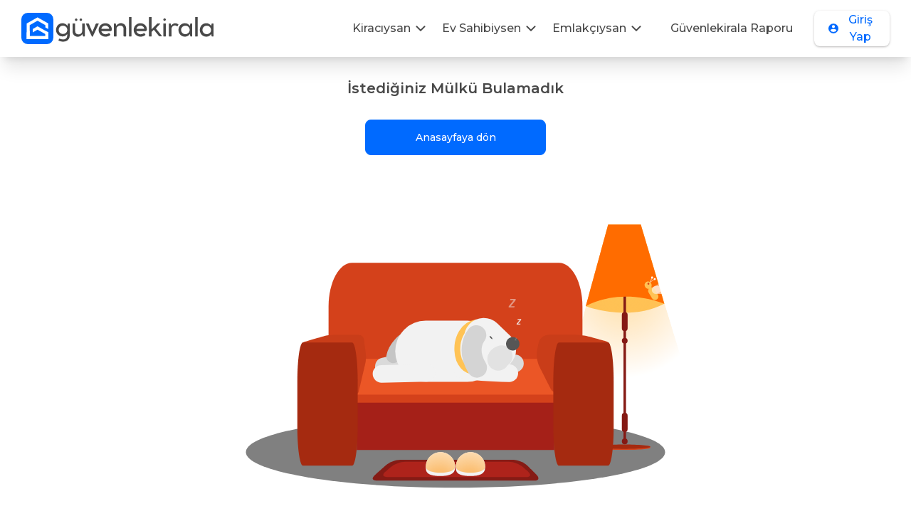

--- FILE ---
content_type: text/html; charset=utf-8
request_url: https://guvenlekirala.com/ilan-detay/izmir-cesme-kiralik-3-plus1-bahceli-net-80-m2-yazlik-2846
body_size: 11407
content:
<!DOCTYPE html><html lang="tr"><head><meta charset="utf-8"><link href="/favicon-196x196.png" rel="icon"><meta content="block-all-mixed-content" http-equiv="Content-Security-Policy"><meta content="width=device-width,initial-scale=1,maximum-scale=1,user-scalable=0" name="viewport"><meta content="#000000" name="theme-color"><meta content="cibhqrp2jkafg2unoudr6ppiz62v8w" name="facebook-domain-verification"><meta content="https://guvenlekirala.com" name="appstore:developer_url"><meta content="com.guvenlekirala.app" name="appstore:bundle_id"><meta content="6444408875" name="appstore:store_id"><link href="/favicon-196x196.png" rel="apple-touch-icon"><link href="/manifest.json" rel="manifest"><meta content="index, follow" name="robots"><meta content="summary" name="twitter:card"><meta content="@guvenle_kirala" name="twitter:creator"><meta content="@guvenle_kirala" name="twitter:site"><meta content="https://guvenlekirala.com" property="og:url"><meta content="website" property="og:type"><meta content="tr_TR" property="og:locale"><meta content="1200" property="og:image:width"><meta content="630" property="og:image:height"><meta content="png" property="og:image:type"><meta content="GuvenleKirala" property="og:site_name"><meta content="https://guvenlekirala.com/favicon-196x196.png" property="og:image"><meta content="Güvenlekirala Dijital Konut Kiralama Platformu" property="og:title"><meta content="Güvenlekirala, günümüz gayrimenkul kiralama sektörüne yeni bir bakış açısı getirerek sistemde var olan sorunları çözmeyi hedefleyen; kullanıcılarına sağladığı çözümler ile süreç yönetimini kolaylaştıran yeni bir online gayrimenkul yönetim platformudur." property="og:description"><meta content="Güvenle Kirala, konut kiralama, ev kiralama, ücretsiz ilan, bedava ilan, kefilsiz konut, sahibinden kiralık daire, istanbul kiralık, izmir kiralık, ankara kiralık, antalya kiralık, muğla kiralık, kefilsiz kiralama, guvenlekirala, kiralık ev fiyatları, kiralık ev ücretleri, emlak fiyatları" name="keywords"><title>Güvenlekirala</title><script src="https://www.googletagmanager.com/gtag/js?id=G-GRKF9K8ZWB&amp;l=dataLayer&amp;cx=c" async="" type="text/javascript"></script><script src="https://static.ads-twitter.com/uwt.js" async=""></script><script src="https://connect.facebook.net/signals/config/681884360399456?v=2.9.138&amp;r=stable&amp;domain=localhost" async=""></script><script src="https://connect.facebook.net/en_US/fbevents.js" async=""></script><script src="https://www.googletagmanager.com/gtm.js?id=GTM-529DCFG" async=""></script><script src="/static/js/main.d40e538e.js" defer=""></script><link href="/static/css/main.a6785f5c.css" rel="stylesheet"><style type="text/css">.styles_scroll-to-top__2A70v{background-color:#fff;right:40px;bottom:40px;position:fixed;z-index:2;cursor:pointer;border-radius:7px;width:40px;height:40px;transition:opacity 1s ease-in-out;box-shadow:0 9px 25px 0 rgba(132,128,177,.28);border:none;outline:0}.styles_scroll-to-top__2A70v:active{transform:matrix(.95,0,0,.95,0,0)}</style><style></style><style type="text/css">.indiana-scroll-container{overflow:auto}.indiana-scroll-container--dragging{scroll-behavior:auto!important}.indiana-scroll-container--dragging>*{pointer-events:none;cursor:-webkit-grab;cursor:grab}.indiana-scroll-container--hide-scrollbars{overflow:hidden;overflow:-moz-scrollbars-none;-ms-overflow-style:none;scrollbar-width:none}.indiana-scroll-container--hide-scrollbars::-webkit-scrollbar{display:none!important;height:0!important;width:0!important;background:0 0!important;-webkit-appearance:none!important}.indiana-scroll-container--native-scroll{overflow:auto}.indiana-dragging{cursor:-webkit-grab;cursor:grab}</style><link href="https://fonts.googleapis.com" rel="preconnect"><link href="https://connect.facebook.net" rel="preconnect"><link href="https://www.googletagmanager.com" rel="preconnect"><link href="https://static.ads-twitter.com" rel="preconnect"><meta content="AymqwRC7u88Y4JPvfIF2F37QKylC04248hLCdJAsh8xgOfe/dVJPV3XS3wLFca1ZMVOtnBfVjaCMTVudWM//5g4AAAB7eyJvcmlnaW4iOiJodHRwczovL3d3dy5nb29nbGV0YWdtYW5hZ2VyLmNvbTo0NDMiLCJmZWF0dXJlIjoiUHJpdmFjeVNhbmRib3hBZHNBUElzIiwiZXhwaXJ5IjoxNjk1MTY3OTk5LCJpc1RoaXJkUGFydHkiOnRydWV9" http-equiv="origin-trial"><link href="https://www.facebook.com" rel="preconnect"><link href="https://t.co" rel="preconnect"><link href="https://analytics.twitter.com" rel="preconnect"><link href="https://www.google-analytics.com" rel="preconnect"></head><body><noscript><iframe height="0" src="https://www.googletagmanager.com/ns.html?id=GTM-529DCFG" style="display:none;visibility:hidden" width="0"></iframe></noscript><div id="root"><div class="h-full flex justify-center items-center"><div class="max-w-md"><div aria-label="animation" role="button" style="width:100%;height:100%;overflow:hidden;margin:0 auto;outline:0" tabindex="0" title=""><svg height="250" preserveAspectRatio="xMidYMid slice" style="width:100%;height:100%;transform:translate3d(0,0,0)" viewBox="0 0 250 250" width="250" xmlns="http://www.w3.org/2000/svg" xmlns:xlink="http://www.w3.org/1999/xlink"><defs><clipPath id="__lottie_element_2"><rect height="250" width="250" x="0" y="0"></rect></clipPath><image xlink:href="[data-uri]"></image><clipPath id="__lottie_element_4"><path d="M0,0 L256,0 L256,256 L0,256z"></path></clipPath><clipPath id="__lottie_element_5"><path d=" M267.4590148925781,-15.303999900817871 C267.4590148925781,-15.303999900817871 -11.130000114440918,-15.303999900817871 -11.130000114440918,-15.303999900817871 C-11.130000114440918,-15.303999900817871 -11.130000114440918,40.347999572753906 -11.130000114440918,40.347999572753906 C-11.130000114440918,40.347999572753906 267.4590148925781,40.347999572753906 267.4590148925781,40.347999572753906 C267.4590148925781,40.347999572753906 267.4590148925781,-15.303999900817871 267.4590148925781,-15.303999900817871" clip-rule="nonzero" fill="#ffffff" fill-opacity="1"></path></clipPath><clipPath id="__lottie_element_11"><path d="M0,0 L256,0 L256,256 L0,256z"></path></clipPath><clipPath id="__lottie_element_12"><path d=" M267.7879943847656,40.542999267578125 C267.7879943847656,40.542999267578125 -10.802000045776367,40.542999267578125 -10.802000045776367,40.542999267578125 C-10.802000045776367,40.542999267578125 -10.802000045776367,97.39099884033203 -10.802000045776367,97.39099884033203 C-10.802000045776367,97.39099884033203 267.7879943847656,97.39099884033203 267.7879943847656,97.39099884033203 C267.7879943847656,97.39099884033203 267.7879943847656,40.542999267578125 267.7879943847656,40.542999267578125" clip-rule="nonzero" fill="#ffffff" fill-opacity="1"></path></clipPath><clipPath id="__lottie_element_18"><path d="M0,0 L256,0 L256,256 L0,256z"></path></clipPath><clipPath id="__lottie_element_19"><path d=" M267.75,96.37000274658203 C267.75,96.37000274658203 -10.84000015258789,96.37000274658203 -10.84000015258789,96.37000274658203 C-10.84000015258789,96.37000274658203 -10.84000015258789,153.2169952392578 -10.84000015258789,153.2169952392578 C-10.84000015258789,153.2169952392578 267.75,153.2169952392578 267.75,153.2169952392578 C267.75,153.2169952392578 267.75,96.37000274658203 267.75,96.37000274658203" clip-rule="nonzero" fill="#ffffff" fill-opacity="1"></path></clipPath><clipPath id="__lottie_element_25"><path d="M0,0 L256,0 L256,256 L0,256z"></path></clipPath><clipPath id="__lottie_element_26"><path d=" M267.67401123046875,151.3260040283203 C267.67401123046875,151.3260040283203 -10.916000366210938,151.3260040283203 -10.916000366210938,151.3260040283203 C-10.916000366210938,151.3260040283203 -10.916000366210938,208.1739959716797 -10.916000366210938,208.1739959716797 C-10.916000366210938,208.1739959716797 267.67401123046875,208.1739959716797 267.67401123046875,208.1739959716797 C267.67401123046875,208.1739959716797 267.67401123046875,151.3260040283203 267.67401123046875,151.3260040283203" clip-rule="nonzero" fill="#ffffff" fill-opacity="1"></path></clipPath><clipPath id="__lottie_element_32"><path d="M0,0 L256,0 L256,256 L0,256z"></path></clipPath><clipPath id="__lottie_element_33"><path d=" M267.67401123046875,206.97799682617188 C267.67401123046875,206.97799682617188 -10.916000366210938,206.97799682617188 -10.916000366210938,206.97799682617188 C-10.916000366210938,206.97799682617188 -10.916000366210938,263.82598876953125 -10.916000366210938,263.82598876953125 C-10.916000366210938,263.82598876953125 267.67401123046875,263.82598876953125 267.67401123046875,263.82598876953125 C267.67401123046875,263.82598876953125 267.67401123046875,206.97799682617188 267.67401123046875,206.97799682617188" clip-rule="nonzero" fill="#ffffff" fill-opacity="1"></path></clipPath></defs><g clip-path="url(#__lottie_element_2)"><g clip-path="url(#__lottie_element_32)" opacity="1" style="display:block" transform="matrix(0.46000000834465027,0,0,0.46000000834465027,66.1199951171875,52.12099838256836)"><g clip-path="url(#__lottie_element_33)"><g opacity="1" style="display:block" transform="matrix(1,0,0,1,1,0)" class="png"><image xlink:href="[data-uri]" height="256px" preserveAspectRatio="xMidYMid slice" width="256px"></image></g></g></g><g clip-path="url(#__lottie_element_25)" opacity="1" style="display:block" transform="matrix(0.46000000834465027,0,0,0.46000000834465027,66.1199951171875,50.75724411010742)"><g clip-path="url(#__lottie_element_26)"><g opacity="1" style="display:block" transform="matrix(1,0,0,1,1,0)" class="png"><image xlink:href="[data-uri]" height="256px" preserveAspectRatio="xMidYMid slice" width="256px"></image></g></g></g><g clip-path="url(#__lottie_element_18)" opacity="1" style="display:block" transform="matrix(0.46000000834465027,0,0,0.46000000834465027,66.1199951171875,48.980777740478516)"><g clip-path="url(#__lottie_element_19)"><g opacity="1" style="display:block" transform="matrix(1,0,0,1,1,0)" class="png"><image xlink:href="[data-uri]" height="256px" preserveAspectRatio="xMidYMid slice" width="256px"></image></g></g></g><g clip-path="url(#__lottie_element_11)" opacity="1" style="display:block" transform="matrix(0.46000000834465027,0,0,0.46000000834465027,66.1199951171875,47.87979507446289)"><g clip-path="url(#__lottie_element_12)"><g opacity="1" style="display:block" transform="matrix(1,0,0,1,1,0)" class="png"><image xlink:href="[data-uri]" height="256px" preserveAspectRatio="xMidYMid slice" width="256px"></image></g></g></g><g clip-path="url(#__lottie_element_4)" opacity="1" style="display:block" transform="matrix(0.46000000834465027,0,0,0.46000000834465027,66.1199951171875,47.920650482177734)"><g clip-path="url(#__lottie_element_5)"><g opacity="1" style="display:block" transform="matrix(1,0,0,1,1,0)" class="png"><image xlink:href="[data-uri]" height="256px" preserveAspectRatio="xMidYMid slice" width="256px"></image></g></g></g></g></svg></div></div></div><div class="Toastify"></div></div><script>async function trackTwitter(e){await twq("event",e.id,{})}!function(e,t,n,a,s){e[a]=e[a]||[],e[a].push({"gtm.start":(new Date).getTime(),event:"gtm.js"});var c=t.getElementsByTagName(n)[0],o=t.createElement(n);o.async=!0,o.src="https://www.googletagmanager.com/gtm.js?id=GTM-529DCFG",c.parentNode.insertBefore(o,c)}(window,document,"script","dataLayer"),function(e,t,n,a,s,c,o){e.fbq||(s=e.fbq=function(){s.callMethod?s.callMethod.apply(s,arguments):s.queue.push(arguments)},e._fbq||(e._fbq=s),s.push=s,s.loaded=!0,s.version="2.0",s.queue=[],(c=t.createElement(n)).async=!0,c.src="https://connect.facebook.net/en_US/fbevents.js",(o=t.getElementsByTagName(n)[0]).parentNode.insertBefore(c,o))}(window,document,"script"),fbq("init","681884360399456"),fbq("track","PageView"),function(e,t,n,a,s,c){e.twq||(a=e.twq=function(){a.exe?a.exe.apply(a,arguments):a.queue.push(arguments)},a.version="1.1",a.queue=[],(s=t.createElement(n)).async=!0,s.src="https://static.ads-twitter.com/uwt.js",(c=t.getElementsByTagName(n)[0]).parentNode.insertBefore(s,c))}(window,document,"script")</script><noscript><img height="1" src="https://www.facebook.com/tr?id=681884360399456&ev=PageView&noscript=1" style="display:none" width="1"/></noscript><script src="https://www.googletagmanager.com/gtag/js?id=G-GRKF9K8ZWB" async=""></script><img height="1" src="https://t.co/1/i/adsct?bci=4&amp;eci=3&amp;event=%7B%7D&amp;event_id=ca998f29-9ac4-4529-8df7-6bece44af3b9&amp;integration=advertiser&amp;p_id=Twitter&amp;p_user_id=0&amp;pl_id=ba2de2bb-e644-4d1a-bf88-3de5b7fa8f0d&amp;tw_document_href=http%3A%2F%2Flocalhost%3A45678%2Floading&amp;tw_iframe_status=0&amp;txn_id=oe4u6&amp;type=javascript&amp;version=2.3.29" style="display:none" width="1"><img height="1" src="https://analytics.twitter.com/1/i/adsct?bci=4&amp;eci=3&amp;event=%7B%7D&amp;event_id=ca998f29-9ac4-4529-8df7-6bece44af3b9&amp;integration=advertiser&amp;p_id=Twitter&amp;p_user_id=0&amp;pl_id=ba2de2bb-e644-4d1a-bf88-3de5b7fa8f0d&amp;tw_document_href=http%3A%2F%2Flocalhost%3A45678%2Floading&amp;tw_iframe_status=0&amp;txn_id=oe4u6&amp;type=javascript&amp;version=2.3.29" style="display:none" width="1"><script defer src="https://static.cloudflareinsights.com/beacon.min.js/vcd15cbe7772f49c399c6a5babf22c1241717689176015" integrity="sha512-ZpsOmlRQV6y907TI0dKBHq9Md29nnaEIPlkf84rnaERnq6zvWvPUqr2ft8M1aS28oN72PdrCzSjY4U6VaAw1EQ==" data-cf-beacon='{"version":"2024.11.0","token":"d20551f548934557a96d22a80ffff3f9","r":1,"server_timing":{"name":{"cfCacheStatus":true,"cfEdge":true,"cfExtPri":true,"cfL4":true,"cfOrigin":true,"cfSpeedBrain":true},"location_startswith":null}}' crossorigin="anonymous"></script>
</body></html>